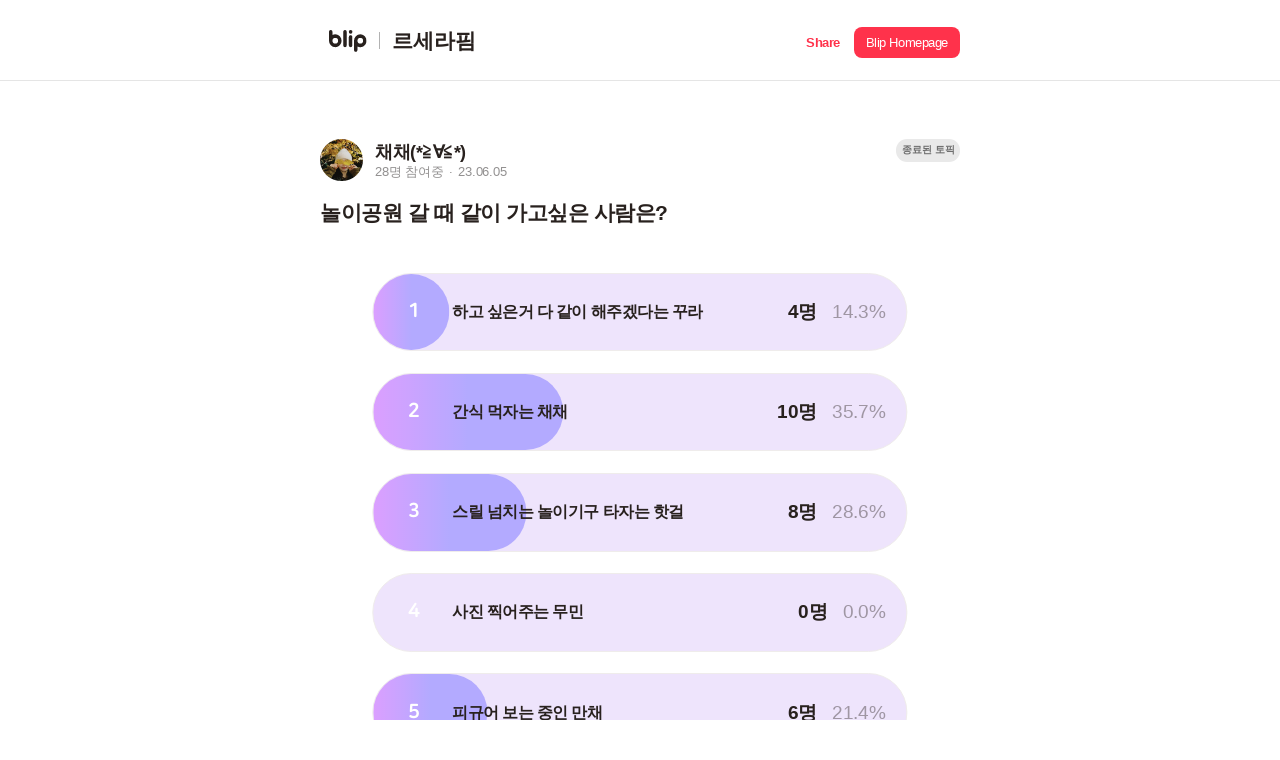

--- FILE ---
content_type: text/html; charset=utf-8
request_url: https://s.blip.kr/t/94765a33
body_size: 26590
content:
<!DOCTYPE html>
<html lang="ko">

<head>
    <!-- Global site tag (gtag.js) - Google Analytics GA4-->
    <script async src="https://www.googletagmanager.com/gtag/js?id=UA-164683165-1"></script>
    <script async src="https://www.googletagmanager.com/gtag/js?id=G-74Z51LLSRQ"></script>
    <script>
        window.dataLayer = window.dataLayer || [];
        function gtag(){dataLayer.push(arguments);}
        gtag('js', new Date());
        gtag('config', 'UA-164683165-1');
        gtag('config', 'G-74Z51LLSRQ');
    </script>
    <meta http-equiv="X-UA-Compatible" content="IE=Edge">
    <meta charset="UTF-8">
    <meta name="viewport" content="width=device-width,initial-scale=1.0,minimum-scale=1.0,maximum-scale=1.0,user-scalable=yes">
    <title>blip | 놀이공원 갈 때 같이 가고싶은 사람은?</title>
    <link rel="shortcut icon" href="/images/favicon.png">
    <link rel="canonical" href="http://s.blip.kr/t/94765a33" />
    <link rel="apple-touch-icon-precomposed" href="" sizes="" />
    <meta name="description" content="(투표마감) 지금 블립에서 투표 결과를 확인해보세요!">
    <meta name="author" content="채채(*≧∀≦*)">
    <!--open graph-->
    <meta property="og:title" content="놀이공원 갈 때 같이 가고싶은 사람은?" />
    <meta property="og:description" content="(투표마감) 지금 블립에서 투표 결과를 확인해보세요!" />
    <meta property="og:url" content="https://s.blip.kr/t/94765a33" />
    <meta property="og:type" content="website" />
    <meta property="og:image" content="https://s.blip.kr/resource/icon/poll_share.png" />
    <meta property="og:image:secure_url" content=`https://s.blip.kr/resource/icon/poll_share.png` />
    <meta property="og:image:type" content="image/png" />
    <meta property="og:image:width" content="1200" />
    <meta property="og:image:height" content="630" />
    <meta property="og:image:alt" content="t" />
    <!-- Twitter Card data -->
    <meta name="twitter:card" content="summary">
    <meta name="twitter:title" content="놀이공원 갈 때 같이 가고싶은 사람은?">
    <meta name="twitter:description" content="(투표마감) 지금 블립에서 투표 결과를 확인해보세요!">
    <meta name="twitter:url" content="https://s.blip.kr/t/94765a33">
    <meta name="twitter:image" content="https://s.blip.kr/resource/icon/poll_share.png">
    <meta property="twitter:image:width" content="820" />
    <meta property="twitter:image:height" content="418" />
    <meta name="naver-site-verification" content="13334e4e2fb42e9ea07c3dd8c3310e2cb0c3966c" />
    <script src="/lib/jquery.min.js"></script>
    <script type="text/javascript" src="/js/main.js"></script>
    <script src="//developers.kakao.com/sdk/js/kakao.min.js"></script>
    <script>
        $(document).ready(function(){
            Kakao.init("30785b8dfe42946f64597088c04eb325");

        });

        (function(a_,i_,r_,_b,_r,_i,_d,_g,_e){if(!a_[_b]){var d={queue:[]};_r.concat(_i).forEach(function(a){var i_=a.split("."),a_=i_.pop();i_.reduce(function(a,i_){return a[i_]=a[i_]||{}},d)[a_]=function(){d.queue.push([a,arguments])}});a_[_b]=d;a_=i_.getElementsByTagName(r_)[0];i_=i_.createElement(r_);i_.onerror=function(){d.queue.filter(function(a){return 0<=_i.indexOf(a[0])}).forEach(function(a){a=a[1];a=a[a.length-1];"function"===typeof a&&a("error occur when load airbridge")})};i_.async=1;i_.src="//static.airbridge.io/sdk/latest/airbridge.min.js";a_.parentNode.insertBefore(i_,a_)}})(window,document,"script","airbridge","init fetchResource setBanner setDownload setDownloads openDeeplink setDeeplinks sendWeb setUserAgent setUserAlias addUserAlias setMobileAppData setUserId setUserEmail setUserPhone setUserAttributes clearUser setDeviceIFV setDeviceIFA setDeviceGAID events.send events.signIn events.signUp events.signOut events.purchased events.addedToCart events.productDetailsViewEvent events.homeViewEvent events.productListViewEvent events.searchResultViewEvent".split(" "),["events.wait"]);

        airbridge.init({
            app: 'blip',
            webToken: '6c86416fb8df4b58b5db3d32af7e669e',
            useProtectedAttributionWindow: true
        });
    </script>
    <link rel="stylesheet" media="(max-width: 649px)" href="/css/mobile.css">
    <link rel="stylesheet" media="(min-width: 650px)" href="/css/desktop.css">
    <link rel="stylesheet" href="/css/common.css">
</head>

<body>
  <header id="header">
      <div class="header-content-wrapper">
            <a id="header-logo-area" href="/" class="logo-area">
                <img class="logo" src="/resource/icon/icon-logo.svg" alt="" />
                <div class="line"></div>
                <h1 class="group-name">르세라핌</h1>
            </a>
            <div id="header-share-area"  class="btn-share-area appSharePopup">
                <a role="button" class="btn-share"><span class="i18n-share-button">공유</span></a>
                <a role="button" class="btn-homepage btn-goToApp" data-applink="blip://home/topic?unitId&#x3D;95&amp;idHash&#x3D;94765a33" data-airbridge-link="https://b.blip.kr/@blip/web_blip?ad_creative&#x3D;94765a33&amp;ad_group&#x3D;t&amp;campaign&#x3D;share_page&amp;og_tag_id&#x3D;16024629&amp;routing_short_id&#x3D;qnh5e&amp;tracking_template_id&#x3D;3a0e549cc7c7b25f44a11fdfe092ef20&amp;ad_type&#x3D;click"><span class="i18n-blip-homepage">블립 홈페이지</span></a>
                <a role="button" class="btn-app btn-goToApp" data-applink="blip://home/topic?unitId&#x3D;95&amp;idHash&#x3D;94765a33" data-airbridge-link="https://b.blip.kr/@blip/web_blip?ad_creative&#x3D;94765a33&amp;ad_group&#x3D;t&amp;campaign&#x3D;share_page&amp;og_tag_id&#x3D;16024629&amp;routing_short_id&#x3D;qnh5e&amp;tracking_template_id&#x3D;3a0e549cc7c7b25f44a11fdfe092ef20&amp;ad_type&#x3D;click"><span class="i18n-open-app">앱에서 열기</span></a>
            </div>
      </div>
  </header>
    <div id="container">
        <section class="collection-image-section">
            <article>
                <div class="topic-explain-area">
                    <div class="topic-user-wrapper">
                            <img class="topic-userImage" src="https://image.blip.kr/v1/file/d9c76b3da89fc10ef918859d768c5342" alt="">
                        <div class="topic-explain-user">
                            <p class="topic-image-userID">채채(*≧∀≦*)</p>
                            <p><span>28명 참여중</span><span>23.06.05</span></p>
                        </div>
                    </div>
                    <div>
                        <span class="listTag-End">종료된 토픽</span>
<!--                        <span class="listTag-End"></span>-->
<!--                        <span class="popularCollection-categoryTag listTag-poll"></span>-->
                    </div>
                </div>
                <h2 class="topic-title">놀이공원 갈 때 같이 가고싶은 사람은?</h2>
            </article>
            <article class="topic-poll-wrapper appInfoPopup">
                <ul>
                        <li class="topic-poll-list-result">
                                <div class="topic-poll-percentage-result-mask" style="right: 85.7%;">
                                        <div class="topic-poll-percentage-result topic-first-background" style="width: 14.3%;"></div>
                                </div>
                                <div class="topic-poll-numContent-result-wrapper">
                                    <span class="topic-poll-num-result"><span>1</span></span>
                                    <span class="topic-poll-content-result topic-first-fontStyle">하고 싶은거 다 같이 해주겠다는 꾸라</span>
                                    <div class="topic-poll-peopleCount-wrapper">
                                        <span class="topic-poll-peopleCount-result">4명</span>
                                        <span class="topic-poll-proportion-result">14.3%</span>
                                    </div>
                                </div>
                        </li>
                        <li class="topic-poll-list-result">
                                <div class="topic-poll-percentage-result-mask" style="right: 64.3%;">
                                        <div class="topic-poll-percentage-result topic-first-background" style="width: 35.7%;"></div>
                                </div>
                                <div class="topic-poll-numContent-result-wrapper">
                                    <span class="topic-poll-num-result"><span>2</span></span>
                                    <span class="topic-poll-content-result topic-first-fontStyle">간식 먹자는 채채</span>
                                    <div class="topic-poll-peopleCount-wrapper">
                                        <span class="topic-poll-peopleCount-result">10명</span>
                                        <span class="topic-poll-proportion-result">35.7%</span>
                                    </div>
                                </div>
                        </li>
                        <li class="topic-poll-list-result">
                                <div class="topic-poll-percentage-result-mask" style="right: 71.4%;">
                                        <div class="topic-poll-percentage-result topic-first-background" style="width: 28.6%;"></div>
                                </div>
                                <div class="topic-poll-numContent-result-wrapper">
                                    <span class="topic-poll-num-result"><span>3</span></span>
                                    <span class="topic-poll-content-result topic-first-fontStyle">스릴 넘치는 놀이기구 타자는 핫걸</span>
                                    <div class="topic-poll-peopleCount-wrapper">
                                        <span class="topic-poll-peopleCount-result">8명</span>
                                        <span class="topic-poll-proportion-result">28.6%</span>
                                    </div>
                                </div>
                        </li>
                        <li class="topic-poll-list-result">
                                <div class="topic-poll-percentage-result-mask" style="right: 100%;">
                                        <div class="topic-poll-percentage-result topic-first-background" style="width: 0.0%;"></div>
                                </div>
                                <div class="topic-poll-numContent-result-wrapper">
                                    <span class="topic-poll-num-result"><span>4</span></span>
                                    <span class="topic-poll-content-result topic-first-fontStyle">사진 찍어주는 무민</span>
                                    <div class="topic-poll-peopleCount-wrapper">
                                        <span class="topic-poll-peopleCount-result">0명</span>
                                        <span class="topic-poll-proportion-result">0.0%</span>
                                    </div>
                                </div>
                        </li>
                        <li class="topic-poll-list-result">
                                <div class="topic-poll-percentage-result-mask" style="right: 78.6%;">
                                        <div class="topic-poll-percentage-result topic-first-background" style="width: 21.4%;"></div>
                                </div>
                                <div class="topic-poll-numContent-result-wrapper">
                                    <span class="topic-poll-num-result"><span>5</span></span>
                                    <span class="topic-poll-content-result topic-first-fontStyle">피규어 보는 중인 만채</span>
                                    <div class="topic-poll-peopleCount-wrapper">
                                        <span class="topic-poll-peopleCount-result">6명</span>
                                        <span class="topic-poll-proportion-result">21.4%</span>
                                    </div>
                                </div>
                        </li>
                </ul>
            </article>
        </section>
        <section class="banner-area btn-goToApp"  data-applink="blip://home/topic?unitId&#x3D;95&amp;idHash&#x3D;94765a33" data-airbridge-link="https://b.blip.kr/@blip/web_blip?ad_creative&#x3D;94765a33&amp;ad_group&#x3D;t&amp;campaign&#x3D;share_page&amp;og_tag_id&#x3D;16024629&amp;routing_short_id&#x3D;qnh5e&amp;tracking_template_id&#x3D;3a0e549cc7c7b25f44a11fdfe092ef20&amp;ad_type&#x3D;click">
            <a href="#">
                <div class="banner-content-wrapper">
                    <img class="banner-img fanlog" src="/resource/images/web-banner-fanlog.png">
                </div>
            </a>
        </section>
        <section class="comment-area">
                <div class="comment-wrapper appInfoPopup">
                    <h2>총 0개의 댓글</h2>

                    <a role="button" class="comment-noneBtn">
                        <div class="icon">
                            <img src="/resource/icon/blip_contents_ic_blip_nonedata.svg"/>
                        </div>
                        <div class="first">
                            아직 댓글이 없어요
                        </div>

                    </a>
                </div>
        </section>
            <section class="popularCollection-area">
                <div class="popularCollection-wrapper">
                    <h2>인기 토픽</h2>
                    <div>
                        <ul>

                                    <li>
                                        <a onclick="showContent(this)" data-url="/t/82196010">
                                            <img src="/resource/icon/blip-topic-top-poll.svg" alt="" class="popularCollection-image">
                                            <div class="popularCollection-content-wrapper">
                                                <div>
                                                    <div class="topic-list-label topic-poll-list-label">POLL</div>
                                                    <h3 class="popularCollection-title">프로필 뮤직 추천해주세요☺️🍀</h3>
                                                    <p class="popularCollection-user-wrapper">
                                                        <button class="popularCollection-userID">☘️🍀✨</button>
                                                        <button class="popularCollection-userParticipation">3명 참여중</button>
                                                    </p>
                                                </div>
                                            </div>
                                        </a>
                                    </li>

                                    <li>
                                        <a onclick="showContent(this)" data-url="/t/2fbc8678">
                                            <img src="https://image.blip.kr/v1/file/5cb058a37a9a1e218ccf20f1329f903b" alt="" class="popularCollection-image">
                                            <div class="popularCollection-content-wrapper">
                                                <div>
                                                    <div class="topic-list-label topic-ab-list-label">A/B</div>
                                                    <h3 class="popularCollection-title">카즈하</h3>
                                                    <p class="popularCollection-user-wrapper">
                                                        <button class="popularCollection-userID">즈하야좋아해</button>
                                                        <button class="popularCollection-userParticipation">23명 참여중</button>
                                                    </p>
                                                </div>
                                            </div>
                                        </a>
                                    </li>


                                    <li>
                                        <a onclick="showContent(this)" data-url="/t/c0f781c0">
                                            <img src="https://image.blip.kr/v1/file/b2744e951bfb88722516076781103a4b" alt="" class="popularCollection-image">
                                            <div class="popularCollection-content-wrapper">
                                                <div>
                                                    <div class="topic-list-label topic-ab-list-label">A/B</div>
                                                    <h3 class="popularCollection-title">채채 갈발 vs 금발</h3>
                                                    <p class="popularCollection-user-wrapper">
                                                        <button class="popularCollection-userID">죄고의강주하</button>
                                                        <button class="popularCollection-userParticipation">7명 참여중</button>
                                                    </p>
                                                </div>
                                            </div>
                                        </a>
                                    </li>


                                    <li>
                                        <a onclick="showContent(this)" data-url="/t/ff6d0b42">
                                            <img src="https://image.blip.kr/v1/file/1bba6a73c8dba283057b4129ca8d8a25" alt="" class="popularCollection-image">
                                            <div class="popularCollection-content-wrapper">
                                                <div>
                                                    <div class="topic-list-label topic-ab-list-label">A/B</div>
                                                    <h3 class="popularCollection-title">(정말 누구해야할까요??)</h3>
                                                    <p class="popularCollection-user-wrapper">
                                                        <button class="popularCollection-userID">덕질즈-포근</button>
                                                        <button class="popularCollection-userParticipation">4명 참여중</button>
                                                    </p>
                                                </div>
                                            </div>
                                        </a>
                                    </li>



                                    <li>
                                        <a onclick="showContent(this)" data-url="/t/14f0dc45">
                                            <img src="/resource/icon/blip-topic-top-poll.svg" alt="" class="popularCollection-image">
                                            <div class="popularCollection-content-wrapper">
                                                <div>
                                                    <div class="topic-list-label topic-poll-list-label">POLL</div>
                                                    <h3 class="popularCollection-title">일본곡 중 가장 좋아하는 곡</h3>
                                                    <p class="popularCollection-user-wrapper">
                                                        <button class="popularCollection-userID">즈하야좋아해</button>
                                                        <button class="popularCollection-userParticipation">10명 참여중</button>
                                                    </p>
                                                </div>
                                            </div>
                                        </a>
                                    </li>

                                    <li>
                                        <a onclick="showContent(this)" data-url="/t/126a93dc">
                                            <img src="https://image.blip.kr/v1/file/83606225c3644e8f367b6dc79aed7ef9" alt="" class="popularCollection-image">
                                            <div class="popularCollection-content-wrapper">
                                                <div>
                                                    <div class="topic-list-label topic-ab-list-label">A/B</div>
                                                    <h3 class="popularCollection-title">홍은채는</h3>
                                                    <p class="popularCollection-user-wrapper">
                                                        <button class="popularCollection-userID">@@+</button>
                                                        <button class="popularCollection-userParticipation">5명 참여중</button>
                                                    </p>
                                                </div>
                                            </div>
                                        </a>
                                    </li>


                        </ul>
                    </div>
                </div>
            </section>
        <section class="banner-area btn-goToApp"  data-applink="blip://home/topic?unitId&#x3D;95&amp;idHash&#x3D;94765a33" data-airbridge-link="https://b.blip.kr/@blip/web_blip?ad_creative&#x3D;94765a33&amp;ad_group&#x3D;t&amp;campaign&#x3D;share_page&amp;og_tag_id&#x3D;16024629&amp;routing_short_id&#x3D;qnh5e&amp;tracking_template_id&#x3D;3a0e549cc7c7b25f44a11fdfe092ef20&amp;ad_type&#x3D;click">
            <a href="#">
                <div class="banner-content-wrapper">
                    <img class="banner-img fanlog" src="/resource/images/web-banner-fanlog.png">
                </div>
            </a>
        </section>
    </div>
     <div id="popup">
        <div class="appInfoPopup-wrapper">
            <div class="appInfoPopup-background"></div>
            <div class="appInfoPopsup-area">
                <button class="btn-popupClose"></button>
                <h2>
                    <span class="i18n-popup-title-1"></span>
                    <br />
                    <span class="i18n-popup-title-2"></span>
                </h2>
                <div class="popup-img"></div>
                <button class="btn-goToApp" data-applink="blip://home/topic?unitId&#x3D;95&amp;idHash&#x3D;94765a33" data-airbridge-link="https://b.blip.kr/@blip/web_blip?ad_creative&#x3D;94765a33&amp;ad_group&#x3D;t&amp;campaign&#x3D;share_page&amp;og_tag_id&#x3D;16024629&amp;routing_short_id&#x3D;qnh5e&amp;tracking_template_id&#x3D;3a0e549cc7c7b25f44a11fdfe092ef20&amp;ad_type&#x3D;click">
                    <span class="i18n-popup-button-1"></span>
                    <img class="blip-img" src="/resource/icon/icon-logo-w.svg">
                    <span class="i18n-popup-button-2"></span>
                </button>
            </div>
        </div>
    </div>
       <div id="sharePopup">
        <div class="appsharePopup-wrapper">
            <div class="appsharePopup-background"></div>
            <div class="appsharePopup-area">
                <button class="btn-sharePopupClose"></button>
                <h2>공유하기</h2>
                <ul class="appsharePopup-btnList">
                    <li>
                        <a onclick="share('copy','94765a33','https://s.blip.kr/t/94765a33',`놀이공원 갈 때 같이 가고싶은 사람은?`,`(투표마감) 지금 블립에서 투표 결과를 확인해보세요!`,`https://s.blip.kr/resource/icon/poll_share.png`)">
                            <img src="/resource/icon/blip-share-btn-link.svg">
                            <span class="appsharePopup-link">링크 복사</span>
                        </a>
                    </li>
                    <li>
                        <a onclick="share('twitter','94765a33','https://s.blip.kr/t/94765a33',`놀이공원 갈 때 같이 가고싶은 사람은?`,`(투표마감) 지금 블립에서 투표 결과를 확인해보세요!`,`https://s.blip.kr/resource/icon/poll_share.png`)">
                            <img src="/resource/icon/blip-share-btn-twitter.svg">
                            <span class="appsharePopup-link">트위터</span>
                        </a>
                    </li>
                    <li>
                        <a onclick="share('facebook','94765a33','https://s.blip.kr/t/94765a33',`놀이공원 갈 때 같이 가고싶은 사람은?`,`(투표마감) 지금 블립에서 투표 결과를 확인해보세요!`,`https://s.blip.kr/resource/icon/poll_share.png`)">
                            <img src="/resource/icon/blip-share-btn-facebook.svg">
                            <span class="appsharePopup-link">페이스북</span>
                        </a>
                    </li>
                    <li>
                        <a onclick="share('kakao','94765a33','https://s.blip.kr/t/94765a33',`놀이공원 갈 때 같이 가고싶은 사람은?`,`(투표마감) 지금 블립에서 투표 결과를 확인해보세요!`,`https://s.blip.kr/resource/icon/poll_share.png`)">
                            <img src="/resource/icon/blip-share-btn-kakao.svg">
                            <span class="appsharePopup-link">카카오톡</span>
                        </a>
                    </li>
<!--                    <li>-->
<!--                        <a onclick="share('text','94765a33','https://s.blip.kr/t/94765a33',`놀이공원 갈 때 같이 가고싶은 사람은?`,`(투표마감) 지금 블립에서 투표 결과를 확인해보세요!`,`https://s.blip.kr/resource/icon/blip-topic-top-poll@3x.png`)">-->
<!--                            <img src="/resource/icon/blip-share-btn-more.svg">-->
<!--                            <span class="appsharePopup-link">더보기</span>-->
<!--                        </a>-->
<!--                    </li>-->
                </ul>
            </div>
        
        </div>
    </div>
  <script src="https://cdnjs.cloudflare.com/ajax/libs/i18next/21.6.7/i18next.min.js" integrity="sha512-zMiJ3GwsyeVCwBEr8N4iBEkE7pA1djgp6tZfXnh0qZo6qtK6ZP7afL4Afkxrl1hWcjOGi5vijEitdeGNqO48Dw==" crossorigin="anonymous" referrerpolicy="no-referrer"></script>
  <script type="text/javascript" src="/js/i18n.js"></script>
  <script type="text/javascript" src="/js/i18nFanlogBanner.js"></script>
</body>

</html>

--- FILE ---
content_type: text/html; charset=utf-8
request_url: https://id.abr.ge/api/v2/third-party-cookie/identifier.html?requestID=222905003
body_size: 442
content:
<!DOCTYPE html>
<html>
<head><meta charset="utf-8"></head>
<body>

<pre>
    requestID: 222905003
    Reply: map[uuid:d7117a8c-7e01-4168-95ef-29a1392c5f43]
</pre>
<script>
    var message = {
        requestID: '222905003',
        
        reply: (document.cookie.indexOf('ab180ClientId=') !== -1) ? {"uuid":"d7117a8c-7e01-4168-95ef-29a1392c5f43"} : { error: 'Third party cookie is not supported' }
        
    }

    window.parent.postMessage(
        
        JSON.stringify(message)
        
    , '*');
</script>
</body>
</html>


--- FILE ---
content_type: image/svg+xml
request_url: https://s.blip.kr/resource/icon/blip_contents_ic_blip_nonedata.svg
body_size: 597
content:
<svg width="34" height="34" viewBox="0 0 34 34" fill="none" xmlns="http://www.w3.org/2000/svg">
    <path fill-rule="evenodd" clip-rule="evenodd" d="M8.856 0a7.548 7.548 0 0 0-7.548 7.548v7.946c0 .09.001.18.004.27-.003.11-.004.22-.004.33v1.714c0 8.016 2.307 12.539 11.72 14.141l.301.041c2.735.368 5.508.355 8.24-.04 6.277-1.026 11.123-5.337 11.123-12.366 0-6.274-4.37-12.234-13.11-12.83l-3.244-.207A7.55 7.55 0 0 0 8.856 0zm3.974 17.42a1.192 1.192 0 1 1-2.384 0 1.192 1.192 0 0 1 2.384 0zm.865 3.285c0-.288.234-.523.523-.523h5.561a.523.523 0 0 1 0 1.047h-5.561a.523.523 0 0 1-.523-.523zm8.668-2.093a1.192 1.192 0 1 0 0-2.383 1.192 1.192 0 0 0 0 2.383z" fill="#DAD7D6"/>
</svg>


--- FILE ---
content_type: image/svg+xml
request_url: https://s.blip.kr/resource/icon/blip-share-btn-facebook.svg
body_size: 461
content:
<svg xmlns="http://www.w3.org/2000/svg" width="45" height="45" viewBox="0 0 45 45">
    <g fill="none" fill-rule="evenodd">
        <circle cx="22.5" cy="22.5" r="22.5" fill="#3058A3"/>
        <path fill="#FFF" fill-rule="nonzero" d="M17.845 20.247h2.768v-2.46l.094-.947c.063-.632.409-1.25 1.038-1.855a3.457 3.457 0 012.275-.998c.874-.047 1.919-.017 3.135.09v2.743h-1.803l-.42.04a1.07 1.07 0 00-.692.322 1.165 1.165 0 00-.283.646 6.414 6.414 0 00-.031.443v1.976h3.124l-.398 3.044h-2.747v7.863h-3.292V23.29h-2.768v-3.044z"/>
    </g>
</svg>
